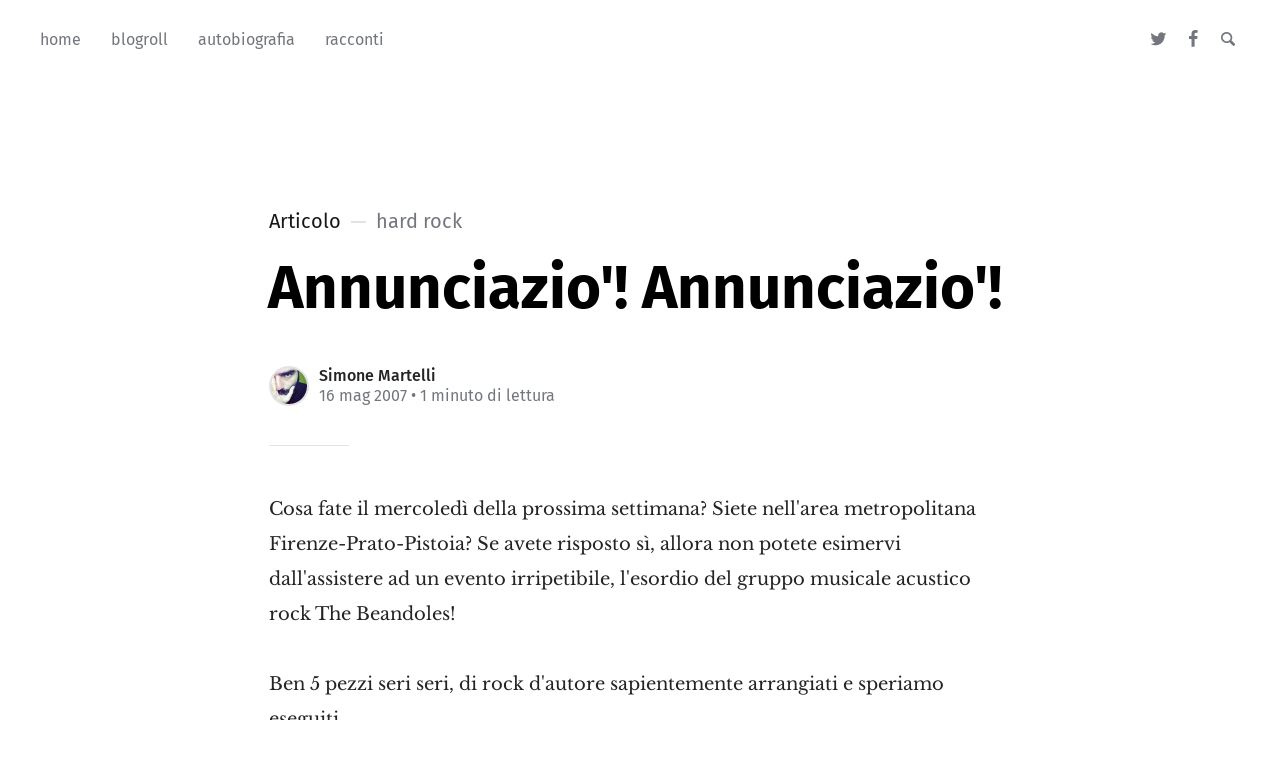

--- FILE ---
content_type: text/html; charset=utf-8
request_url: https://simonemartelli.it/annunciazio-annunciazio/
body_size: 5413
content:
<!DOCTYPE html>
<html lang="it">
<head>

	<meta charset="utf-8" />
	<meta http-equiv="X-UA-Compatible" content="IE=edge,chrome=1" />

	<title>Annunciazio&#x27;! Annunciazio&#x27;!</title>
	<meta name="HandheldFriendly" content="True" />
	<meta name="viewport" content="width=device-width, initial-scale=1.0" />

	<link rel="stylesheet" type="text/css" href="/assets/css/style.css?v=99d2f1bcf6" />

	<script>
			var siteUrl = 'https://simonemartelli.it';
	</script>

	<script>
			var localTheme = localStorage.getItem('attila_theme');
			switch (localTheme) {
					case 'dark':
							document.documentElement.classList.add('theme-dark');
							break;
					case 'light':
							document.documentElement.classList.add('theme-light');
							break;
					default:
							break;
			}
	</script>



			<style>
				.theme-dark:root {
				  --ghost-accent-color: #ff6633;
				}
				@media (prefers-color-scheme: dark) {
				  html:not(.theme-light):root {
				    --ghost-accent-color: #ff6633;
				  }
				}
			</style>

	<link rel="canonical" href="https://simonemartelli.it/annunciazio-annunciazio/">
    <meta name="referrer" content="no-referrer-when-downgrade">
    <link rel="amphtml" href="https://simonemartelli.it/annunciazio-annunciazio/amp/">
    
    <meta property="og:site_name" content="Simone Martelli">
    <meta property="og:type" content="article">
    <meta property="og:title" content="Annunciazio&#x27;! Annunciazio&#x27;!">
    <meta property="og:description" content="Cosa fate il mercoledì della prossima settimana? Siete nell&#x27;area metropolitana
Firenze-Prato-Pistoia? Se avete risposto sì, allora non potete esimervi
dall&#x27;assistere ad un evento irripetibile, l&#x27;esordio del gruppo musicale acustico
rock The Beandoles!

Ben 5 pezzi seri seri, di rock d&#x27;autore sapientemente arrangiati e speriamo
eseguiti ...

Aggiornamenti previsti... Ed ecco l&#x27;annuncio">
    <meta property="og:url" content="https://simonemartelli.it/annunciazio-annunciazio/">
    <meta property="og:image" content="https://simonemartelli.it/content/images/2021/07/trekkingealcolismo.jpeg">
    <meta property="article:published_time" content="2007-05-16T21:02:00.000Z">
    <meta property="article:modified_time" content="2021-01-04T07:30:22.000Z">
    <meta property="article:tag" content="hard rock">
    <meta property="article:tag" content="musica">
    <meta property="article:tag" content="the beandoles">
    
    <meta property="article:publisher" content="https://www.facebook.com/simonemartelli">
    <meta property="article:author" content="https://www.facebook.com/simonemartelli">
    <meta name="twitter:card" content="summary_large_image">
    <meta name="twitter:title" content="Annunciazio&#x27;! Annunciazio&#x27;!">
    <meta name="twitter:description" content="Cosa fate il mercoledì della prossima settimana? Siete nell&#x27;area metropolitana
Firenze-Prato-Pistoia? Se avete risposto sì, allora non potete esimervi
dall&#x27;assistere ad un evento irripetibile, l&#x27;esordio del gruppo musicale acustico
rock The Beandoles!

Ben 5 pezzi seri seri, di rock d&#x27;autore sapientemente arrangiati e speriamo
eseguiti ...

Aggiornamenti previsti... Ed ecco l&#x27;annuncio">
    <meta name="twitter:url" content="https://simonemartelli.it/annunciazio-annunciazio/">
    <meta name="twitter:image" content="https://simonemartelli.it/content/images/2021/07/trekkingealcolismo.jpeg">
    <meta name="twitter:label1" content="Written by">
    <meta name="twitter:data1" content="Simone Martelli">
    <meta name="twitter:label2" content="Filed under">
    <meta name="twitter:data2" content="hard rock, musica, the beandoles">
    <meta name="twitter:site" content="@simonemartelli">
    <meta name="twitter:creator" content="@simonemartelli">
    <meta property="og:image:width" content="1280">
    <meta property="og:image:height" content="960">
    
    <script type="application/ld+json">
{
    "@context": "https://schema.org",
    "@type": "Article",
    "publisher": {
        "@type": "Organization",
        "name": "Simone Martelli",
        "url": "https://simonemartelli.it/",
        "logo": {
            "@type": "ImageObject",
            "url": "https://simonemartelli.it/favicon.ico",
            "width": 48,
            "height": 48
        }
    },
    "author": {
        "@type": "Person",
        "name": "Simone Martelli",
        "image": {
            "@type": "ImageObject",
            "url": "//www.gravatar.com/avatar/f831a21ea58bfe5a884d6fbc57448071?s=250&d=mm&r=x",
            "width": 250,
            "height": 250
        },
        "url": "https://simonemartelli.it/author/simone/",
        "sameAs": [
            "https://www.facebook.com/simonemartelli",
            "https://twitter.com/simonemartelli"
        ]
    },
    "headline": "Annunciazio&#x27;! Annunciazio&#x27;!",
    "url": "https://simonemartelli.it/annunciazio-annunciazio/",
    "datePublished": "2007-05-16T21:02:00.000Z",
    "dateModified": "2021-01-04T07:30:22.000Z",
    "keywords": "hard rock, musica, the beandoles",
    "description": "Cosa fate il mercoledì della prossima settimana? Siete nell&#x27;area metropolitana\nFirenze-Prato-Pistoia? Se avete risposto sì, allora non potete esimervi\ndall&#x27;assistere ad un evento irripetibile, l&#x27;esordio del gruppo musicale acustico\nrock The Beandoles!\n\nBen 5 pezzi seri seri, di rock d&#x27;autore sapientemente arrangiati e speriamo\neseguiti ...\n\nAggiornamenti previsti... Ed ecco l&#x27;annuncio UFFICIALE\n[http://tempolibero.prato.it/?forward&#x3D;evento&amp;opera&#x3D;PLUGNI&amp;sala&#x3D;CASAD701&amp;data&#x3D;20070523]",
    "mainEntityOfPage": "https://simonemartelli.it/annunciazio-annunciazio/"
}
    </script>

    <meta name="generator" content="Ghost 5.53">
    <link rel="alternate" type="application/rss+xml" title="Simone Martelli" href="https://simonemartelli.it/rss/">
    <script defer src="https://cdn.jsdelivr.net/ghost/portal@~2.33/umd/portal.min.js" data-i18n="false" data-ghost="https://simonemartelli.it/" data-key="3172fcae1f06981d54e2b76d2b" data-api="https://simonemartelli.it/ghost/api/content/" crossorigin="anonymous"></script><style id="gh-members-styles">.gh-post-upgrade-cta-content,
.gh-post-upgrade-cta {
    display: flex;
    flex-direction: column;
    align-items: center;
    font-family: -apple-system, BlinkMacSystemFont, 'Segoe UI', Roboto, Oxygen, Ubuntu, Cantarell, 'Open Sans', 'Helvetica Neue', sans-serif;
    text-align: center;
    width: 100%;
    color: #ffffff;
    font-size: 16px;
}

.gh-post-upgrade-cta-content {
    border-radius: 8px;
    padding: 40px 4vw;
}

.gh-post-upgrade-cta h2 {
    color: #ffffff;
    font-size: 28px;
    letter-spacing: -0.2px;
    margin: 0;
    padding: 0;
}

.gh-post-upgrade-cta p {
    margin: 20px 0 0;
    padding: 0;
}

.gh-post-upgrade-cta small {
    font-size: 16px;
    letter-spacing: -0.2px;
}

.gh-post-upgrade-cta a {
    color: #ffffff;
    cursor: pointer;
    font-weight: 500;
    box-shadow: none;
    text-decoration: underline;
}

.gh-post-upgrade-cta a:hover {
    color: #ffffff;
    opacity: 0.8;
    box-shadow: none;
    text-decoration: underline;
}

.gh-post-upgrade-cta a.gh-btn {
    display: block;
    background: #ffffff;
    text-decoration: none;
    margin: 28px 0 0;
    padding: 8px 18px;
    border-radius: 4px;
    font-size: 16px;
    font-weight: 600;
}

.gh-post-upgrade-cta a.gh-btn:hover {
    opacity: 0.92;
}</style>
    <script defer src="https://cdn.jsdelivr.net/ghost/sodo-search@~1.1/umd/sodo-search.min.js" data-key="3172fcae1f06981d54e2b76d2b" data-styles="https://cdn.jsdelivr.net/ghost/sodo-search@~1.1/umd/main.css" data-sodo-search="https://simonemartelli.it/" crossorigin="anonymous"></script>
    
    <link href="https://simonemartelli.it/webmentions/receive/" rel="webmention">
    <script defer src="/public/cards.min.js?v=99d2f1bcf6"></script>
    <link rel="stylesheet" type="text/css" href="/public/cards.min.css?v=99d2f1bcf6">
    <script defer src="/public/comment-counts.min.js?v=99d2f1bcf6" data-ghost-comments-counts-api="https://simonemartelli.it/members/api/comments/counts/"></script>
    <script defer src="/public/member-attribution.min.js?v=99d2f1bcf6"></script>
    <!-- Global site tag (gtag.js) - Google Analytics 
<script async src="https://www.googletagmanager.com/gtag/js?id=UA-7847077-1"></script>
<script>
  window.dataLayer = window.dataLayer || [];
  function gtag(){dataLayer.push(arguments);}
  gtag('js', new Date());

  gtag('config', 'UA-7847077-1');
</script>
<!-- Font adhoc 
<link href="https://fonts.googleapis.com/css2?family=Rufina:wght@700&display=swap" rel="stylesheet">
<link href="https://fonts.googleapis.com/css2?family=PT+Serif&display=swap" rel="stylesheet">
<style>
  :root {
    --font-primary: 'Rufina', serif;
    --font-secondary: 'PT Serif', serif;
  }
</style>
 -->
<style>:root {--ghost-accent-color: #15171A;}</style>
</head>

<body class="post-template tag-hard-rock tag-musica tag-the-beandoles">

	<div class="nav-header">
		<nav class="nav-wrapper" aria-label="Principale">
				<ul>
		<li class="nav-home"><a href="https://simonemartelli.it/"><span>home</span></a></li>
		<li class="nav-blogroll"><a href="https://simonemartelli.it/blogroll/"><span>blogroll</span></a></li>
		<li class="nav-autobiografia"><a href="https://simonemartelli.it/tag/autobiografia/"><span>autobiografia</span></a></li>
		<li class="nav-racconti"><a href="https://simonemartelli.it/tag/racconti/"><span>racconti</span></a></li>
</ul>

				<ul class="nav-meta">
  <li class="nav-twitter">
    <a aria-label="Twitter" href="https://twitter.com/simonemartelli" title="@simonemartelli" target="_blank">
      <i class="icon icon-twitter" aria-hidden="true"></i>
      <span>@simonemartelli</span>
    </a>
  </li>
  <li class="nav-facebook">
    <a aria-label="Facebook" href="https://www.facebook.com/simonemartelli" title="simonemartelli" target="_blank">
      <i class="icon icon-facebook" aria-hidden="true"></i>
      <span>simonemartelli</span>
    </a>
  </li>
  <li class="nav-search">
    <a title="Ricerca" data-ghost-search>
      <i class="icon icon-search" aria-hidden="true"></i>
      <span>Ricerca</span>
    </a>
  </li>
</ul>
		</nav>

		<div class="nav-wrapper-control">
			<div class="inner">
				<a class="nav-menu" role="button"><i class="icon icon-menu" aria-hidden="true"></i>Menu</a>
				<a class="nav-search" title="Ricerca" role="button" data-ghost-search><i class="icon icon-search" aria-hidden="true"></i></a>
			</div>
		</div>
	</div>
	<div class="nav-close" role="button" aria-label="Chiudi"></div>

	<section class="page-wrapper">

		

<div class="progress-container">
	<span class="progress-bar"></span>
</div>

<header class="post-header ">
	<div class="inner">
		<span class="post-info">
			<span class="post-type">Articolo</span>
			<span class="post-count">hard rock</span>
		</span>
		<h1 class="post-title">Annunciazio&#x27;! Annunciazio&#x27;!</h1>
		<div class="post-meta">
			<div class="post-meta-avatars">
					<figure class="post-meta-avatar avatar">
						<a href="/author/simone/" class="author-avatar">
								<img class="author-profile-image" src="//www.gravatar.com/avatar/f831a21ea58bfe5a884d6fbc57448071?s&#x3D;250&amp;d&#x3D;mm&amp;r&#x3D;x" alt="Simone Martelli" />
						</a>
					</figure>
			</div>
			<h4 class="post-meta-author"><a href="/author/simone/">Simone Martelli</a></h4>
			<time datetime="16-05-2007">16 mag 2007</time> &bull; 1 minuto di lettura
		</div>
	</div>
</header>

<main class="content" role="main">
	<article class="post tag-hard-rock tag-musica tag-the-beandoles no-image">
		<div class="inner">

			<section class="post-content">
				<p>Cosa fate il mercoledì della prossima settimana? Siete nell'area metropolitana Firenze-Prato-Pistoia? Se avete risposto sì, allora non potete esimervi dall'assistere ad un evento irripetibile, l'esordio del gruppo musicale acustico rock The Beandoles!<br><br>Ben 5 pezzi seri seri, di rock d'autore sapientemente arrangiati e speriamo eseguiti ...<br><br>Aggiornamenti previsti... Ed ecco l'annuncio <a href="http://tempolibero.prato.it/?forward=evento&opera=PLUGNI&sala=CASAD701&data=20070523&ref=simonemartelli.it">UFFICIALE</a></p>
			</section>

			<section class="post-footer">

				<div class="post-share">
					<span class="post-info-label">Condividi</span>
					<a title="Twitter" aria-label="Twitter" class="twitter" href="https://twitter.com/share?text=Annunciazio&#x27;! Annunciazio&#x27;!&url=https://simonemartelli.it/annunciazio-annunciazio/" onclick="window.open(this.href, 'twitter-share', 'width=550,height=235');return false;">
						<i class="icon icon-twitter" aria-hidden="true"></i>
					</a>
					<a title="Facebook" aria-label="Facebook" class="facebook" href="https://www.facebook.com/sharer/sharer.php?u=https://simonemartelli.it/annunciazio-annunciazio/" onclick="window.open(this.href, 'facebook-share','width=580,height=296');return false;">
						<i class="icon icon-facebook" aria-hidden="true"></i>
					</a>
					<a title="LinkedIn" aria-label="LinkedIn" class="linkedin" href="https://www.linkedin.com/shareArticle?mini=true&amp;url=https://simonemartelli.it/annunciazio-annunciazio//&amp;title=Annunciazio&#x27;! Annunciazio&#x27;!" onclick="window.open(this.href, 'linkedin-share', 'width=930,height=720');return false;">
						<i class="icon icon-linkedin" aria-hidden="true"></i>
					</a>
					<a title="Email" aria-label="Email" class="email" href="mailto:?subject=Annunciazio&#x27;! Annunciazio&#x27;!&amp;body=https://simonemartelli.it/annunciazio-annunciazio/">
						<i class="icon icon-mail" aria-hidden="true"></i>
					</a>
				</div>

				<aside class="post-tags">
					<span class="post-info-label">Argomento</span>
					<a href="/tag/hard-rock/">hard rock</a> <a href="/tag/musica/">musica</a> <a href="/tag/the-beandoles/">the beandoles</a>
				</aside>

			</section>

			<section class="post-comments">
			   <div id="disqus_thread"></div>
			</section>

			<section class="post-comments">
				
        <script defer src="https://cdn.jsdelivr.net/ghost/comments-ui@~0.12/umd/comments-ui.min.js" data-ghost-comments="https://simonemartelli.it/" data-api="https://simonemartelli.it/ghost/api/content/" data-admin="https://simonemartelli.it/ghost/" data-key="3172fcae1f06981d54e2b76d2b" data-styles="https://cdn.jsdelivr.net/ghost/comments-ui@~0.12/umd/main.css" data-title="null" data-count="true" data-post-id="5f5ba6f335f4f2100ac3137a" data-color-scheme="auto" data-avatar-saturation="60" data-accent-color="#15171A" data-comments-enabled="all" data-publication="Simone Martelli" crossorigin="anonymous"></script>
    
			</section>


			<aside class="post-nav">

					<a class="post-nav-next" href="/stasera-the-beandoles-in-concerto/">
						<section class="post-nav-teaser">
							<i class="icon icon-arrow-left" aria-label="Prossimo articolo"></i>
							<h2 class="post-nav-title">Stasera The Beandoles in Concerto</h2>
							<p class="post-nav-excerpt">[http://2.bp.blogspot.com/_0UdKBI-pTxU/RlPt4aiz54I/AAAAAAAAAG4/0029Hl24j1o/s1600-h/the-beandoles.gif]&hellip;</p>
							<p class="post-nav-meta"><time datetime="23-05-2007">23 mag 2007</time></p>
						</section>
					</a>

					<a class="post-nav-prev" href="/questo-blog-che-cresce-o-dei-fumetti-pallosi/">
						<section class="post-nav-teaser">
							<i class="icon icon-arrow-right" aria-label="Articolo precedente"></i>
							<h2 class="post-nav-title">Questo blog che cresce o Dei Fumetti Pallosi</h2>
							<p class="post-nav-excerpt">Eh lo so.
Già è grande lo shock perchè questo insigne blog&hellip;</p>
							<p class="post-nav-meta"><time datetime="16-05-2007">16 mag 2007</time></p>
						</section>
					</a>
				<div class="clear"></div>
			</aside>

		</div>
	</article>
</main>




		<div class="nav-footer">
			<nav class="nav-wrapper" aria-label="Footer">
				<span class="nav-copy">Simone Martelli &copy; 2025  <a class="nav-rss" title="RSS" href="https://simonemartelli.it/rss/" target="_blank"><i class="icon icon-rss" aria-hidden="true"></i></a></span>
				<span class="nav-credits">Pubblicato con <a href="https://ghost.org">Ghost</a> &bull; Tema <a href="https://github.com/zutrinken/attila">Attila</a> &bull; <a class="menu-item js-theme" href="#" data-system="System theme" data-dark="Dark theme" data-light="Light theme"><span class="theme-icon"></span><span class="theme-text">System theme</span> </a> </span>
			</nav>
		</div>

	</section>

	<script type="text/javascript" src="/assets/js/script.js?v=99d2f1bcf6"></script>

	<script>
  $(document).ready(function () {
		var viewport = $(window);
		var post = $('.post-content');
		// Responsive videos with fitVids
    post.fitVids();
		// Format code blocks and add line numbers
		function codestyling() {
	    $('pre code').each(function(i, e) {
				// Code highlight
	      hljs.highlightElement(e);
	      // No lines for plain text blocks
	      if (!$(this).hasClass('language-text')) {
	        var code = $(this);
					// Calculate amount of lines
	        var lines = code.html().split(/\n(?!$)/g).length;
	        var numbers = [];
	        if (lines > 1) {
	          lines++;
	        }
	        for (i = 1; i < lines; i++) {
	          numbers += '<span class="line" aria-hidden="true">' + i + '</span>';
	        }
	        code.parent().append('<div class="lines">' + numbers + '</div>');
	      }
	    });
	  }
	  codestyling();
		// Reading progress bar on window top
	  function readingProgress() {
			var postBottom = post.offset().top + post.height();
			var viewportHeight = viewport.height();
      var progress = 100 - (((postBottom - (viewport.scrollTop() + viewportHeight) + viewportHeight / 3) / (postBottom - viewportHeight + viewportHeight / 3)) * 100);
      $('.progress-bar').css('width', progress + '%');
      (progress > 100) ? $('.progress-container').addClass('complete'): $('.progress-container').removeClass('complete');
	  }
	  readingProgress();
		// Trigger reading progress
	  viewport.on({
	    'scroll': function() {
	      readingProgress();
	    },
	    'resize': function() {
	      readingProgress();
	    },
	    'orientationchange': function() {
	      readingProgress();
	    }
	  });

			var disqus = 'simonemartelli';
	    function launchDisqus() {
	      $.ajax({
	        type: "GET",
	        url: "//" + disqus + ".disqus.com/embed.js",
	        dataType: "script",
	        cache: true
	      });
	      $(this).parent().addClass('activated');
	    }
			launchDisqus();
  });
</script>


	<!-- <script src="https://ajax.googleapis.com/ajax/libs/jquery/2.2.0/jquery.min.js"></script> -->

<!-- You can safely delete this line if your theme does not require jQuery -->

</body>
</html>


--- FILE ---
content_type: text/css; charset=utf-8
request_url: https://cdn.jsdelivr.net/ghost/comments-ui@~0.12/umd/main.css
body_size: 5160
content:
/*! tailwindcss v3.1.8 | MIT License | https://tailwindcss.com*/*,:after,:before{box-sizing:border-box;border:0 solid #e5e7eb}:after,:before{--tw-content:""}html{line-height:1.5;-webkit-text-size-adjust:100%;tab-size:4;font-family:ui-sans-serif,system-ui,-apple-system,BlinkMacSystemFont,Segoe UI,Roboto,Helvetica Neue,Arial,Noto Sans,sans-serif,Apple Color Emoji,Segoe UI Emoji,Segoe UI Symbol,Noto Color Emoji}body{margin:0;line-height:inherit}hr{height:0;color:inherit;border-top-width:1px}abbr:where([title]){-webkit-text-decoration:underline dotted;text-decoration:underline dotted}h1,h2,h3,h4,h5,h6{font-size:inherit;font-weight:inherit}a{color:inherit;text-decoration:inherit}b,strong{font-weight:bolder}code,kbd,pre,samp{font-family:ui-monospace,SFMono-Regular,Menlo,Monaco,Consolas,Liberation Mono,Courier New,monospace;font-size:1em}small{font-size:80%}sub,sup{font-size:75%;line-height:0;position:relative;vertical-align:initial}sub{bottom:-.25em}sup{top:-.5em}table{text-indent:0;border-color:inherit;border-collapse:collapse}button,input,optgroup,select,textarea{font-family:inherit;font-size:100%;font-weight:inherit;line-height:inherit;color:inherit;margin:0;padding:0}button,select{text-transform:none}[type=button],[type=reset],[type=submit],button{-webkit-appearance:button;background-color:initial;background-image:none}:-moz-focusring{outline:auto}:-moz-ui-invalid{box-shadow:none}progress{vertical-align:initial}::-webkit-inner-spin-button,::-webkit-outer-spin-button{height:auto}[type=search]{-webkit-appearance:textfield;outline-offset:-2px}::-webkit-search-decoration{-webkit-appearance:none}::-webkit-file-upload-button{-webkit-appearance:button;font:inherit}summary{display:list-item}blockquote,dd,dl,figure,h1,h2,h3,h4,h5,h6,hr,p,pre{margin:0}fieldset{margin:0}fieldset,legend{padding:0}menu,ol,ul{list-style:none;margin:0;padding:0}textarea{resize:vertical}input::-webkit-input-placeholder, textarea::-webkit-input-placeholder{opacity:1;color:#9ca3af}input::placeholder,textarea::placeholder{opacity:1;color:#9ca3af}[role=button],button{cursor:pointer}:disabled{cursor:default}audio,canvas,embed,iframe,img,object,svg,video{display:block;vertical-align:middle}img,video{max-width:100%;height:auto}*,:after,:before{--tw-border-spacing-x:0;--tw-border-spacing-y:0;--tw-translate-x:0;--tw-translate-y:0;--tw-rotate:0;--tw-skew-x:0;--tw-skew-y:0;--tw-scale-x:1;--tw-scale-y:1;--tw-pan-x: ;--tw-pan-y: ;--tw-pinch-zoom: ;--tw-scroll-snap-strictness:proximity;--tw-ordinal: ;--tw-slashed-zero: ;--tw-numeric-figure: ;--tw-numeric-spacing: ;--tw-numeric-fraction: ;--tw-ring-inset: ;--tw-ring-offset-width:0px;--tw-ring-offset-color:#fff;--tw-ring-color:rgba(59,130,246,0.5);--tw-ring-offset-shadow:0 0 transparent;--tw-ring-shadow:0 0 transparent;--tw-shadow:0 0 transparent;--tw-shadow-colored:0 0 transparent;--tw-blur: ;--tw-brightness: ;--tw-contrast: ;--tw-grayscale: ;--tw-hue-rotate: ;--tw-invert: ;--tw-saturate: ;--tw-sepia: ;--tw-drop-shadow: ;--tw-backdrop-blur: ;--tw-backdrop-brightness: ;--tw-backdrop-contrast: ;--tw-backdrop-grayscale: ;--tw-backdrop-hue-rotate: ;--tw-backdrop-invert: ;--tw-backdrop-opacity: ;--tw-backdrop-saturate: ;--tw-backdrop-sepia: }::-webkit-backdrop{--tw-border-spacing-x:0;--tw-border-spacing-y:0;--tw-translate-x:0;--tw-translate-y:0;--tw-rotate:0;--tw-skew-x:0;--tw-skew-y:0;--tw-scale-x:1;--tw-scale-y:1;--tw-pan-x: ;--tw-pan-y: ;--tw-pinch-zoom: ;--tw-scroll-snap-strictness:proximity;--tw-ordinal: ;--tw-slashed-zero: ;--tw-numeric-figure: ;--tw-numeric-spacing: ;--tw-numeric-fraction: ;--tw-ring-inset: ;--tw-ring-offset-width:0px;--tw-ring-offset-color:#fff;--tw-ring-color:rgba(59,130,246,0.5);--tw-ring-offset-shadow:0 0 transparent;--tw-ring-shadow:0 0 transparent;--tw-shadow:0 0 transparent;--tw-shadow-colored:0 0 transparent;--tw-blur: ;--tw-brightness: ;--tw-contrast: ;--tw-grayscale: ;--tw-hue-rotate: ;--tw-invert: ;--tw-saturate: ;--tw-sepia: ;--tw-drop-shadow: ;--tw-backdrop-blur: ;--tw-backdrop-brightness: ;--tw-backdrop-contrast: ;--tw-backdrop-grayscale: ;--tw-backdrop-hue-rotate: ;--tw-backdrop-invert: ;--tw-backdrop-opacity: ;--tw-backdrop-saturate: ;--tw-backdrop-sepia: }::backdrop{--tw-border-spacing-x:0;--tw-border-spacing-y:0;--tw-translate-x:0;--tw-translate-y:0;--tw-rotate:0;--tw-skew-x:0;--tw-skew-y:0;--tw-scale-x:1;--tw-scale-y:1;--tw-pan-x: ;--tw-pan-y: ;--tw-pinch-zoom: ;--tw-scroll-snap-strictness:proximity;--tw-ordinal: ;--tw-slashed-zero: ;--tw-numeric-figure: ;--tw-numeric-spacing: ;--tw-numeric-fraction: ;--tw-ring-inset: ;--tw-ring-offset-width:0px;--tw-ring-offset-color:#fff;--tw-ring-color:rgba(59,130,246,0.5);--tw-ring-offset-shadow:0 0 transparent;--tw-ring-shadow:0 0 transparent;--tw-shadow:0 0 transparent;--tw-shadow-colored:0 0 transparent;--tw-blur: ;--tw-brightness: ;--tw-contrast: ;--tw-grayscale: ;--tw-hue-rotate: ;--tw-invert: ;--tw-saturate: ;--tw-sepia: ;--tw-drop-shadow: ;--tw-backdrop-blur: ;--tw-backdrop-brightness: ;--tw-backdrop-contrast: ;--tw-backdrop-grayscale: ;--tw-backdrop-hue-rotate: ;--tw-backdrop-invert: ;--tw-backdrop-opacity: ;--tw-backdrop-saturate: ;--tw-backdrop-sepia: }.container{width:100%}@media (min-width:481px){.container{max-width:481px}}@media (min-width:768px){.container{max-width:768px}}@media (min-width:1024px){.container{max-width:1024px}}@media (min-width:1280px){.container{max-width:1280px}}@media (min-width:1400px){.container{max-width:1400px}}.pointer-events-none{pointer-events:none}.visible{visibility:visible}.fixed{position:fixed}.absolute{position:absolute}.relative{position:relative}.top-0{top:0}.left-0{left:0}.top-6{top:2.4rem}.right-6{right:2.4rem}.right-\[9px\]{right:9px}.bottom-\[9px\]{bottom:9px}.top-1{top:.4rem}.z-10{z-index:10}.mx-\[0\.3em\]{margin-left:.3em;margin-right:.3em}.my-10{margin-top:4rem;margin-bottom:4rem}.-mx-3{margin-left:-1.2rem;margin-right:-1.2rem}.mt-4{margin-top:1.6rem}.mb-\[8px\]{margin-bottom:8px}.mb-\[28px\]{margin-bottom:28px}.mb-\[12px\]{margin-bottom:12px}.mr-1{margin-right:.4rem}.-mt-\[3px\]{margin-top:-3px}.mb-2{margin-bottom:.8rem}.mt-\[4px\]{margin-top:4px}.mt-10{margin-top:4rem}.mb-4{margin-bottom:1.6rem}.mb-0{margin-bottom:0}.mb-10{margin-bottom:4rem}.mr-3{margin-right:1.2rem}.mb-8{margin-bottom:3.2rem}.mb-6{margin-bottom:2.4rem}.ml-\[48px\]{margin-left:48px}.-mt-\[1px\]{margin-top:-1px}.mb-1{margin-bottom:.4rem}.mt-8{margin-top:3.2rem}.mt-6{margin-top:2.4rem}.mr-2{margin-right:.8rem}.mr-\[6px\]{margin-right:6px}.mb-3{margin-bottom:1.2rem}.ml-2\.5{margin-left:1rem}.ml-2{margin-left:.8rem}.ml-1{margin-left:.4rem}.-mt-\[10px\]{margin-top:-10px}.-mt-\[4px\]{margin-top:-4px}.-mt-\[20px\]{margin-top:-20px}.inline-block{display:inline-block}.flex{display:flex}.contents{display:contents}.hidden{display:none}.h-9{height:3.6rem}.h-12{height:4.8rem}.h-full{height:100%}.h-32{height:12.8rem}.h-\[39px\]{height:39px}.h-10{height:4rem}.h-screen{height:100vh}.h-\[42px\]{height:42px}.h-\[20px\]{height:20px}.h-\[24px\]{height:24px}.h-\[16px\]{height:16px}.h-\[44px\]{height:44px}.h-\[12px\]{height:12px}.min-h-\[144px\]{min-height:144px}.min-h-\[48px\]{min-height:48px}.w-9{width:3.6rem}.w-full{width:100%}.w-\[3px\]{width:3px}.w-12{width:4.8rem}.w-auto{width:auto}.w-10{width:4rem}.w-screen{width:100vw}.w-\[40\%\]{width:40%}.w-\[60\%\]{width:60%}.w-\[20px\]{width:20px}.w-\[24px\]{width:24px}.w-\[16px\]{width:16px}.w-\[12px\]{width:12px}.min-w-min{min-width:-webkit-min-content;min-width:min-content}.max-w-\[80\%\]{max-width:80%}.grow{flex-grow:1}.grow-0{flex-grow:0}.translate-y-2{--tw-translate-y:0.8rem}.translate-y-0,.translate-y-2{-webkit-transform:translate(var(--tw-translate-x),var(--tw-translate-y)) rotate(var(--tw-rotate)) skewX(var(--tw-skew-x)) skewY(var(--tw-skew-y)) scaleX(var(--tw-scale-x)) scaleY(var(--tw-scale-y));transform:translate(var(--tw-translate-x),var(--tw-translate-y)) rotate(var(--tw-rotate)) skewX(var(--tw-skew-x)) skewY(var(--tw-skew-y)) scaleX(var(--tw-scale-x)) scaleY(var(--tw-scale-y))}.translate-y-0{--tw-translate-y:0px}.translate-y-4{--tw-translate-y:1.6rem}.-translate-x-2,.translate-y-4{-webkit-transform:translate(var(--tw-translate-x),var(--tw-translate-y)) rotate(var(--tw-rotate)) skewX(var(--tw-skew-x)) skewY(var(--tw-skew-y)) scaleX(var(--tw-scale-x)) scaleY(var(--tw-scale-y));transform:translate(var(--tw-translate-x),var(--tw-translate-y)) rotate(var(--tw-rotate)) skewX(var(--tw-skew-x)) skewY(var(--tw-skew-y)) scaleX(var(--tw-scale-x)) scaleY(var(--tw-scale-y))}.-translate-x-2{--tw-translate-x:-0.8rem}.translate-x-0{--tw-translate-x:0px}.-translate-x-\[6px\],.translate-x-0{-webkit-transform:translate(var(--tw-translate-x),var(--tw-translate-y)) rotate(var(--tw-rotate)) skewX(var(--tw-skew-x)) skewY(var(--tw-skew-y)) scaleX(var(--tw-scale-x)) scaleY(var(--tw-scale-y));transform:translate(var(--tw-translate-x),var(--tw-translate-y)) rotate(var(--tw-rotate)) skewX(var(--tw-skew-x)) skewY(var(--tw-skew-y)) scaleX(var(--tw-scale-x)) scaleY(var(--tw-scale-y))}.-translate-x-\[6px\]{--tw-translate-x:-6px}@-webkit-keyframes heartbeat{0%,to{-webkit-transform:scale(1);transform:scale(1)}50%{-webkit-transform:scale(1.3);transform:scale(1.3)}}@keyframes heartbeat{0%,to{-webkit-transform:scale(1);transform:scale(1)}50%{-webkit-transform:scale(1.3);transform:scale(1.3)}}.animate-heartbeat{-webkit-animation:heartbeat .35s ease-in-out forwards;animation:heartbeat .35s ease-in-out forwards}.cursor-pointer{cursor:pointer}.cursor-text{cursor:text}.cursor-default{cursor:default}.flex-row{flex-direction:row}.flex-col{flex-direction:column}.items-start{align-items:flex-start}.items-center{align-items:center}.items-baseline{align-items:baseline}.justify-start{justify-content:flex-start}.justify-center{justify-content:center}.justify-between{justify-content:space-between}.gap-4{gap:1.6rem}.gap-5{gap:2rem}.gap-3{gap:1.2rem}.gap-9{gap:3.6rem}.space-x-4>:not([hidden])~:not([hidden]){--tw-space-x-reverse:0;margin-right:calc(1.6rem*var(--tw-space-x-reverse));margin-left:calc(1.6rem*(1 - var(--tw-space-x-reverse)))}.overflow-hidden{overflow:hidden}.text-ellipsis{text-overflow:ellipsis}.whitespace-nowrap{white-space:nowrap}.rounded-full{border-radius:9999px}.rounded{border-radius:.4rem}.rounded-md{border-radius:.6rem}.rounded-\[6px\]{border-radius:6px}.border{border-width:1px}.border-2{border-width:2px}.border-y{border-top-width:1px;border-bottom-width:1px}.border-y-2{border-top-width:2px;border-bottom-width:2px}.border-none{border-style:none}.border-\[rgba\(0\2c 0\2c 0\2c 0\.075\)\]{border-color:rgba(0,0,0,.075)}.border-white{--tw-border-opacity:1;border-color:rgb(255 255 255/var(--tw-border-opacity))}.border-neutral-200{--tw-border-opacity:1;border-color:rgb(229 229 229/var(--tw-border-opacity))}.border-red-500{--tw-border-opacity:1;border-color:rgb(239 68 68/var(--tw-border-opacity))}.border-slate-50{--tw-border-opacity:1;border-color:rgb(248 250 252/var(--tw-border-opacity))}.bg-\[rgba\(0\2c 0\2c 0\2c 0\.085\)\]{background-color:rgba(0,0,0,.085)}.bg-neutral-900{--tw-bg-opacity:1;background-color:rgb(23 23 23/var(--tw-bg-opacity))}.bg-\[rgba\(0\2c 0\2c 0\2c 0\.05\)\]{background-color:rgba(0,0,0,.05)}.bg-white{--tw-bg-opacity:1;background-color:rgb(255 255 255/var(--tw-bg-opacity))}.bg-\[\#1C1C1C\]{--tw-bg-opacity:1;background-color:rgb(28 28 28/var(--tw-bg-opacity))}.bg-red-600{--tw-bg-opacity:1;background-color:rgb(220 38 38/var(--tw-bg-opacity))}.bg-green-600{--tw-bg-opacity:1;background-color:rgb(22 163 74/var(--tw-bg-opacity))}.bg-\[rgba\(255\2c 255\2c 255\2c 0\.9\)\]{background-color:hsla(0,0%,100%,.9)}.bg-gradient-to-b{background-image:linear-gradient(180deg,var(--tw-gradient-stops))}.from-\[rgba\(0\2c 0\2c 0\2c 0\.05\)\]{--tw-gradient-from:rgba(0,0,0,0.05)}.from-\[rgba\(0\2c 0\2c 0\2c 0\.2\)\],.from-\[rgba\(0\2c 0\2c 0\2c 0\.05\)\]{--tw-gradient-to:transparent;--tw-gradient-stops:var(--tw-gradient-from),var(--tw-gradient-to)}.from-\[rgba\(0\2c 0\2c 0\2c 0\.2\)\]{--tw-gradient-from:rgba(0,0,0,0.2)}.via-\[rgba\(0\2c 0\2c 0\2c 0\.05\)\]{--tw-gradient-to:transparent;--tw-gradient-stops:var(--tw-gradient-from),rgba(0,0,0,0.05),var(--tw-gradient-to)}.to-transparent{--tw-gradient-to:transparent}.bg-cover{background-size:cover}.bg-no-repeat{background-repeat:no-repeat}.fill-\[rgb\(225\2c 225\2c 225\2c 0\.9\)\]{fill:hsla(0,0%,88.2%,.9)}.fill-white{fill:#fff}.fill-\[rgba\(0\2c 0\2c 0\2c 0\.9\)\]{fill:rgba(0,0,0,.9)}.fill-\[rgba\(0\2c 0\2c 0\2c 0\.5\)\]{fill:rgba(0,0,0,.5)}.stroke-white{stroke:#fff}.stroke-\[rgba\(0\2c 0\2c 0\2c 0\.9\)\]{stroke:rgba(0,0,0,.9)}.stroke-\[rgba\(0\2c 0\2c 0\2c 0\.5\)\]{stroke:rgba(0,0,0,.5)}.p-\[28px\]{padding:28px}.p-0{padding:0}.px-0{padding-left:0;padding-right:0}.py-\[14px\]{padding-top:14px;padding-bottom:14px}.px-5{padding-left:2rem;padding-right:2rem}.py-2{padding-top:.8rem;padding-bottom:.8rem}.px-3{padding-left:1.2rem;padding-right:1.2rem}.px-4{padding-left:1.6rem;padding-right:1.6rem}.px-8{padding-left:3.2rem;padding-right:3.2rem}.py-3{padding-top:1.2rem;padding-bottom:1.2rem}.py-4{padding-top:1.6rem;padding-bottom:1.6rem}.pt-\[40px\]{padding-top:40px}.pb-\[32px\]{padding-bottom:32px}.pb-\[48px\]{padding-bottom:48px}.pb-\[8px\]{padding-bottom:8px}.pr-4{padding-right:1.6rem}.pt-0{padding-top:0}.pb-2{padding-bottom:.8rem}.pr-0{padding-right:0}.pl-4{padding-left:1.6rem}.pr-8{padding-right:3.2rem}.pl-\[52px\]{padding-left:52px}.pl-0{padding-left:0}.pt-\[64px\]{padding-top:64px}.pl-\[1px\]{padding-left:1px}.pb-\[68px\]{padding-bottom:68px}.pt-2{padding-top:.8rem}.pt-3{padding-top:1.2rem}.pl-1{padding-left:.4rem}.pr-\[1px\]{padding-right:1px}.text-left{text-align:left}.text-center{text-align:center}.font-sans{font-family:ui-sans-serif,system-ui,-apple-system,BlinkMacSystemFont,Segoe UI,Roboto,Helvetica Neue,Arial,Noto Sans,sans-serif,Apple Color Emoji,Segoe UI Emoji,Segoe UI Symbol,Noto Color Emoji}.text-lg{font-size:1.8rem}.text-\[24px\]{font-size:24px}.text-\[16px\]{font-size:16px}.text-sm{font-size:1.4rem}.text-\[15px\]{font-size:15px}.text-\[17px\]{font-size:17px}.text-\[14px\]{font-size:14px}.text-\[1\.6rem\]{font-size:1.6rem}.text-\[2\.8rem\]{font-size:2.8rem}.text-md{font-size:1.5rem}.text-\[1\.3rem\]{font-size:1.3rem}.text-\[16\.5px\]{font-size:16.5px}.font-semibold{font-weight:600}.font-bold{font-weight:700}.font-medium{font-weight:500}.capitalize{text-transform:capitalize}.italic{font-style:italic}.leading-normal{line-height:1.5}.leading-none{line-height:1}.leading-9{line-height:2.25rem}.tracking-tight{letter-spacing:-.018em}.text-white{--tw-text-opacity:1;color:rgb(255 255 255/var(--tw-text-opacity))}.text-black{--tw-text-opacity:1;color:rgb(0 0 0/var(--tw-text-opacity))}.text-neutral-600{--tw-text-opacity:1;color:rgb(82 82 82/var(--tw-text-opacity))}.text-\[rgba\(0\2c 0\2c 0\2c 0\.4\)\]{color:rgba(0,0,0,.4)}.text-\[rgba\(0\2c 0\2c 0\2c 0\.2\)\]{color:rgba(0,0,0,.2)}.text-\[rgba\(0\2c 0\2c 0\2c 0\.5\)\]{color:rgba(0,0,0,.5)}.text-neutral-900{--tw-text-opacity:1;color:rgb(23 23 23/var(--tw-text-opacity))}.text-neutral-700{--tw-text-opacity:1;color:rgb(64 64 64/var(--tw-text-opacity))}.text-neutral-400{--tw-text-opacity:1;color:rgb(163 163 163/var(--tw-text-opacity))}.text-neutral-500{--tw-text-opacity:1;color:rgb(115 115 115/var(--tw-text-opacity))}.text-red-500{--tw-text-opacity:1;color:rgb(239 68 68/var(--tw-text-opacity))}.text-\[rgba\(0\2c 0\2c 0\2c 0\.9\)\]{color:rgba(0,0,0,.9)}.text-red-600{--tw-text-opacity:1;color:rgb(220 38 38/var(--tw-text-opacity))}.text-\[rgb\(23\2c 23\2c 23\)\]{--tw-text-opacity:1;color:rgb(23 23 23/var(--tw-text-opacity))}.text-\[rgba\(0\2c 0\2c 0\2c 0\.3\)\]{color:rgba(0,0,0,.3)}.opacity-80{opacity:.8}.opacity-0{opacity:0}.opacity-100{opacity:1}.opacity-20{opacity:.2}.shadow-modal{--tw-shadow:0 3.8px 2.2px rgba(0,0,0,0.028),0 9.2px 5.3px rgba(0,0,0,0.04),0 17.3px 10px rgba(0,0,0,0.05),0 30.8px 17.9px rgba(0,0,0,0.06),0 57.7px 33.4px rgba(0,0,0,0.072),0 138px 80px rgba(0,0,0,0.1);--tw-shadow-colored:0 3.8px 2.2px var(--tw-shadow-color),0 9.2px 5.3px var(--tw-shadow-color),0 17.3px 10px var(--tw-shadow-color),0 30.8px 17.9px var(--tw-shadow-color),0 57.7px 33.4px var(--tw-shadow-color),0 138px 80px var(--tw-shadow-color)}.shadow-lg,.shadow-modal{box-shadow:var(--tw-ring-offset-shadow,0 0 transparent),var(--tw-ring-shadow,0 0 transparent),var(--tw-shadow)}.shadow-lg{--tw-shadow:0px 0px 1px rgba(0,0,0,0.12),0px 4px 8px rgba(0,0,0,0.04),0px 8px 48px rgba(0,0,0,0.05);--tw-shadow-colored:0px 0px 1px var(--tw-shadow-color),0px 4px 8px var(--tw-shadow-color),0px 8px 48px var(--tw-shadow-color)}.shadow-form{--tw-shadow:0px 78px 57px -57px rgba(0,0,0,0.1),0px 15px 20px -8px rgba(0,0,0,0.08),0px 0px 1px 0px rgba(0,0,0,0.32);--tw-shadow-colored:0px 78px 57px -57px var(--tw-shadow-color),0px 15px 20px -8px var(--tw-shadow-color),0px 0px 1px 0px var(--tw-shadow-color);box-shadow:var(--tw-ring-offset-shadow,0 0 transparent),var(--tw-ring-shadow,0 0 transparent),var(--tw-shadow)}.outline-0{outline-width:0}.blur{--tw-blur:blur(8px)}.blur,.filter{-webkit-filter:var(--tw-blur) var(--tw-brightness) var(--tw-contrast) var(--tw-grayscale) var(--tw-hue-rotate) var(--tw-invert) var(--tw-saturate) var(--tw-sepia) var(--tw-drop-shadow);filter:var(--tw-blur) var(--tw-brightness) var(--tw-contrast) var(--tw-grayscale) var(--tw-hue-rotate) var(--tw-invert) var(--tw-saturate) var(--tw-sepia) var(--tw-drop-shadow)}.backdrop-blur-\[2px\]{--tw-backdrop-blur:blur(2px);-webkit-backdrop-filter:var(--tw-backdrop-blur) var(--tw-backdrop-brightness) var(--tw-backdrop-contrast) var(--tw-backdrop-grayscale) var(--tw-backdrop-hue-rotate) var(--tw-backdrop-invert) var(--tw-backdrop-opacity) var(--tw-backdrop-saturate) var(--tw-backdrop-sepia);backdrop-filter:var(--tw-backdrop-blur) var(--tw-backdrop-brightness) var(--tw-backdrop-contrast) var(--tw-backdrop-grayscale) var(--tw-backdrop-hue-rotate) var(--tw-backdrop-invert) var(--tw-backdrop-opacity) var(--tw-backdrop-saturate) var(--tw-backdrop-sepia)}.transition{transition-property:color,background-color,border-color,fill,stroke,opacity,box-shadow,-webkit-text-decoration-color,-webkit-transform,-webkit-filter,-webkit-backdrop-filter;transition-property:color,background-color,border-color,text-decoration-color,fill,stroke,opacity,box-shadow,transform,filter,backdrop-filter;transition-property:color,background-color,border-color,text-decoration-color,fill,stroke,opacity,box-shadow,transform,filter,backdrop-filter,-webkit-text-decoration-color,-webkit-transform,-webkit-filter,-webkit-backdrop-filter;transition-timing-function:cubic-bezier(.4,0,.2,1);transition-duration:.15s}.transition-all{transition-property:all;transition-timing-function:cubic-bezier(.4,0,.2,1);transition-duration:.15s}.transition-opacity{transition-property:opacity;transition-timing-function:cubic-bezier(.4,0,.2,1);transition-duration:.15s}.transition-\[opacity\2c background\]{transition-property:opacity,background;transition-timing-function:cubic-bezier(.4,0,.2,1);transition-duration:.15s}.transition-\[border-color\]{transition-property:border-color;transition-timing-function:cubic-bezier(.4,0,.2,1);transition-duration:.15s}.transition-\[padding\]{transition-property:padding;transition-timing-function:cubic-bezier(.4,0,.2,1);transition-duration:.15s}.transition-\[opacity\]{transition-property:opacity;transition-timing-function:cubic-bezier(.4,0,.2,1);transition-duration:.15s}.transition-none{transition-property:none}.delay-\[400ms\]{transition-delay:.4s}.delay-150{transition-delay:.15s}.delay-100{transition-delay:.1s}.duration-300{transition-duration:.3s}.duration-100{transition-duration:.1s}.duration-150{transition-duration:.15s}.duration-200{transition-duration:.2s}.duration-500{transition-duration:.5s}.ease-out{transition-timing-function:cubic-bezier(0,0,.2,1)}.ease-in{transition-timing-function:cubic-bezier(.4,0,1,1)}.ease-linear{transition-timing-function:linear}.ease-in-out{transition-timing-function:cubic-bezier(.4,0,.2,1)}:host{all:initial!important}html{font-size:62.5%}body{font-size:1.5rem}.gh-comment-content p:empty:after{content:"\00A0"}.gh-comment-content a{word-break:break-word;text-decoration:underline;color:var(--gh-accent-color)}.gh-comment-content blockquote{border-left:3px solid rgba(13,13,13,.1);padding-left:1rem;margin:0 0 1.2rem}.gh-comment-content p{margin:0 0 1.2rem}.gh-comment-content blockquote:last-child,.gh-comment-content p:last-child{margin:0}.ProseMirror p.is-editor-empty:first-child:before{content:attr(data-placeholder);float:left;height:0;pointer-events:none;--tw-text-opacity:1;color:rgb(212 212 212/var(--tw-text-opacity))}.ProseMirror *{white-space:pre-wrap;word-wrap:break-word}[contenteditable]:focus{outline:0 solid transparent}.ghost-display{display:block!important}.hover\:border-slate-300:hover{--tw-border-opacity:1;border-color:rgb(203 213 225/var(--tw-border-opacity))}.hover\:bg-\[rgba\(0\2c 0\2c 0\2c 0\.1\)\]:hover{background-color:rgba(0,0,0,.1)}.hover\:fill-\[rgba\(0\2c 0\2c 0\2c 0\.75\)\]:hover{fill:rgba(0,0,0,.75)}.hover\:text-\[rgba\(0\2c 0\2c 0\2c 0\.75\)\]:hover{color:rgba(0,0,0,.75)}.hover\:text-\[rgba\(0\2c 0\2c 0\2c 0\.5\)\]:hover{color:rgba(0,0,0,.5)}.hover\:opacity-90:hover{opacity:.9}.hover\:opacity-40:hover{opacity:.4}.hover\:shadow-formxl:hover{--tw-shadow:0px 78px 57px -57px rgba(0,0,0,0.125),0px 15px 20px -8px rgba(0,0,0,0.1),0px 0px 1px 0px rgba(0,0,0,0.32);--tw-shadow-colored:0px 78px 57px -57px var(--tw-shadow-color),0px 15px 20px -8px var(--tw-shadow-color),0px 0px 1px 0px var(--tw-shadow-color);box-shadow:var(--tw-ring-offset-shadow,0 0 transparent),var(--tw-ring-shadow,0 0 transparent),var(--tw-shadow)}.focus\:border-neutral-300:focus{--tw-border-opacity:1;border-color:rgb(212 212 212/var(--tw-border-opacity))}.focus\:border-red-500:focus{--tw-border-opacity:1;border-color:rgb(239 68 68/var(--tw-border-opacity))}.focus\:outline-0:focus{outline-width:0}.group:hover .group-hover\:translate-x-0{--tw-translate-x:0px;-webkit-transform:translate(var(--tw-translate-x),var(--tw-translate-y)) rotate(var(--tw-rotate)) skewX(var(--tw-skew-x)) skewY(var(--tw-skew-y)) scaleX(var(--tw-scale-x)) scaleY(var(--tw-scale-y));transform:translate(var(--tw-translate-x),var(--tw-translate-y)) rotate(var(--tw-rotate)) skewX(var(--tw-skew-x)) skewY(var(--tw-skew-y)) scaleX(var(--tw-scale-x)) scaleY(var(--tw-scale-y))}.group:hover .group-hover\:stroke-\[rgba\(0\2c 0\2c 0\2c 0\.75\)\]{stroke:rgba(0,0,0,.75)}.group:hover .group-hover\:opacity-100{opacity:1}.dark .dark\:border-none{border-style:none}.dark .dark\:border-\[rgba\(255\2c 255\2c 255\2c 0\.1\)\]{border-color:hsla(0,0%,100%,.1)}.dark .dark\:bg-\[rgba\(255\2c 255\2c 255\2c 0\.15\)\]{background-color:hsla(0,0%,100%,.15)}.dark .dark\:bg-\[rgba\(255\2c 255\2c 255\2c 0\.7\)\]{background-color:hsla(0,0%,100%,.7)}.dark .dark\:bg-\[rgba\(255\2c 255\2c 255\2c 0\.08\)\]{background-color:hsla(0,0%,100%,.08)}.dark .dark\:bg-zinc-900{--tw-bg-opacity:1;background-color:rgb(24 24 27/var(--tw-bg-opacity))}.dark .dark\:bg-\[rgba\(255\2c 255\2c 255\2c 0\.9\)\]{background-color:hsla(0,0%,100%,.9)}.dark .dark\:from-\[rgba\(255\2c 255\2c 255\2c 0\.08\)\]{--tw-gradient-from:hsla(0,0%,100%,0.08);--tw-gradient-to:hsla(0,0%,100%,0);--tw-gradient-stops:var(--tw-gradient-from),var(--tw-gradient-to)}.dark .dark\:via-\[rgba\(255\2c 255\2c 255\2c 0\.08\)\]{--tw-gradient-to:hsla(0,0%,100%,0);--tw-gradient-stops:var(--tw-gradient-from),hsla(0,0%,100%,0.08),var(--tw-gradient-to)}.dark .dark\:fill-\[rgba\(255\2c 255\2c 255\2c 0\.6\)\]{fill:hsla(0,0%,100%,.6)}.dark .dark\:fill-\[rgba\(255\2c 255\2c 255\2c 0\.9\)\]{fill:hsla(0,0%,100%,.9)}.dark .dark\:fill-\[rgba\(255\2c 255\2c 255\2c 0\.5\)\]{fill:hsla(0,0%,100%,.5)}.dark .dark\:fill-black{fill:#000}.dark .dark\:stroke-\[rgba\(0\2c 0\2c 0\2c 0\.6\)\]{stroke:rgba(0,0,0,.6)}.dark .dark\:stroke-\[rgba\(255\2c 255\2c 255\2c 0\.9\)\]{stroke:hsla(0,0%,100%,.9)}.dark .dark\:stroke-\[rgba\(255\2c 255\2c 255\2c 0\.5\)\]{stroke:hsla(0,0%,100%,.5)}.dark .dark\:text-\[rgba\(255\2c 255\2c 255\2c 0\.85\)\]{color:hsla(0,0%,100%,.85)}.dark .dark\:text-\[rgba\(255\2c 255\2c 255\2c 0\.5\)\]{color:hsla(0,0%,100%,.5)}.dark .dark\:text-\[rgba\(255\2c 255\2c 255\2c 0\.35\)\]{color:hsla(0,0%,100%,.35)}.dark .dark\:text-white{--tw-text-opacity:1;color:rgb(255 255 255/var(--tw-text-opacity))}.dark .dark\:text-neutral-100{--tw-text-opacity:1;color:rgb(245 245 245/var(--tw-text-opacity))}.dark .dark\:text-neutral-400{--tw-text-opacity:1;color:rgb(163 163 163/var(--tw-text-opacity))}.dark .dark\:text-\[rgba\(255\2c 255\2c 255\2c 0\.9\)\]{color:hsla(0,0%,100%,.9)}.dark .dark\:text-neutral-300{--tw-text-opacity:1;color:rgb(212 212 212/var(--tw-text-opacity))}.dark .dark\:text-neutral-800{--tw-text-opacity:1;color:rgb(38 38 38/var(--tw-text-opacity))}.dark .dark\:text-\[rgba\(255\2c 255\2c 255\2c 0\.3\)\]{color:hsla(0,0%,100%,.3)}.dark .dark\:shadow-transparent{--tw-shadow-color:transparent;--tw-shadow:var(--tw-shadow-colored)}.dark .dark\:hover\:bg-\[rgba\(255\2c 255\2c 255\2c 0\.1\)\]:hover{background-color:hsla(0,0%,100%,.1)}.dark .dark\:hover\:fill-\[rgba\(255\2c 255\2c 255\2c 0\.25\)\]:hover{fill:hsla(0,0%,100%,.25)}.dark .dark\:hover\:text-\[rgba\(255\2c 255\2c 255\2c 0\.25\)\]:hover,.dark .hover\:dark\:text-\[rgba\(255\2c 255\2c 255\2c 0\.25\)\]:hover{color:hsla(0,0%,100%,.25)}.dark .dark\:hover\:text-\[rgba\(255\2c 255\2c 255\2c 0\.4\)\]:hover{color:hsla(0,0%,100%,.4)}.dark .group:hover .dark\:group-hover\:stroke-\[rgba\(255\2c 255\2c 255\2c 0\.25\)\]{stroke:hsla(0,0%,100%,.25)}.dark .group:hover .dark\:group-hover\:stroke-\[rgba\(255\2c 255\2c 255\2c 0\.3\)\]{stroke:hsla(0,0%,100%,.3)}@media (min-width:481px){.sm\:top-10{top:4rem}.sm\:right-8{right:3.2rem}.sm\:mb-0{margin-bottom:0}.sm\:mb-12{margin-bottom:4.8rem}.sm\:inline{display:inline}.sm\:h-\[40px\]{height:40px}.sm\:h-auto{height:auto}.sm\:w-\[40px\]{width:40px}.sm\:w-\[720px\]{width:720px}.sm\:w-\[500px\]{width:500px}.sm\:w-\[200px\]{width:200px}.sm\:w-\[128px\]{width:128px}.sm\:w-\[100px\]{width:100px}.sm\:w-\[64px\]{width:64px}.sm\:min-w-\[150px\]{min-width:150px}.sm\:max-w-\[90\%\]{max-width:90%}.sm\:flex-row{flex-direction:row}.sm\:rounded-xl{border-radius:1.2rem}.sm\:p-0{padding:0}.sm\:p-8{padding:3.2rem}.sm\:px-8{padding-left:3.2rem;padding-right:3.2rem}.sm\:pr-10{padding-right:4rem}.sm\:pt-12{padding-top:4.8rem}.sm\:pr-4{padding-right:1.6rem}.sm\:pl-0{padding-left:0}.sm\:pl-\[52px\]{padding-left:52px}.sm\:text-left{text-align:left}.sm\:normal-case{text-transform:none}}